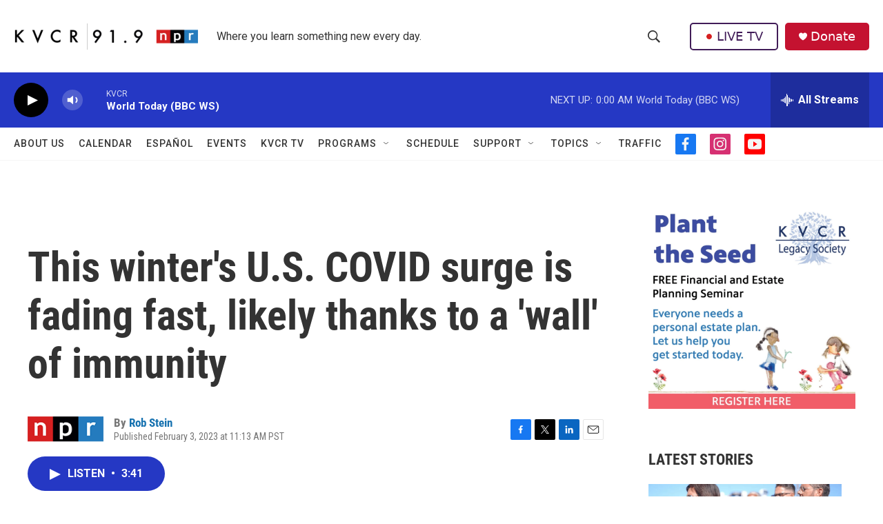

--- FILE ---
content_type: text/html; charset=utf-8
request_url: https://www.google.com/recaptcha/api2/aframe
body_size: 267
content:
<!DOCTYPE HTML><html><head><meta http-equiv="content-type" content="text/html; charset=UTF-8"></head><body><script nonce="iPU0GfJnCTZ_0qnbAWEMSw">/** Anti-fraud and anti-abuse applications only. See google.com/recaptcha */ try{var clients={'sodar':'https://pagead2.googlesyndication.com/pagead/sodar?'};window.addEventListener("message",function(a){try{if(a.source===window.parent){var b=JSON.parse(a.data);var c=clients[b['id']];if(c){var d=document.createElement('img');d.src=c+b['params']+'&rc='+(localStorage.getItem("rc::a")?sessionStorage.getItem("rc::b"):"");window.document.body.appendChild(d);sessionStorage.setItem("rc::e",parseInt(sessionStorage.getItem("rc::e")||0)+1);localStorage.setItem("rc::h",'1768895900439');}}}catch(b){}});window.parent.postMessage("_grecaptcha_ready", "*");}catch(b){}</script></body></html>